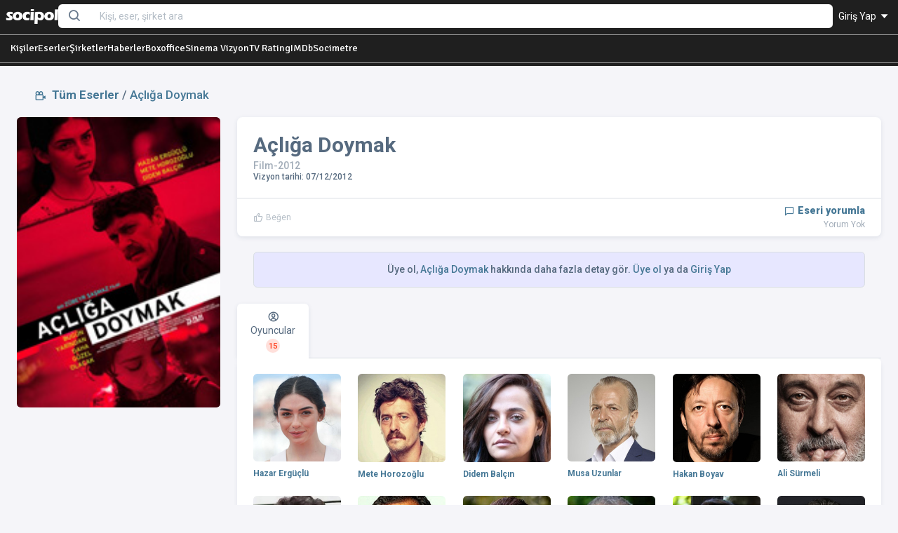

--- FILE ---
content_type: text/html; charset=UTF-8
request_url: https://socipol.com/?c=eser&beid=acliga-doymak-9
body_size: 9366
content:


<!DOCTYPE html>
<!-- beautify ignore:start -->
<html lang="en" class="light-style layout-menu-fixed " dir="ltr" data-theme="theme-default" data-assets-path="../assets/" data-template="vertical-menu-template-free">

  <head>
      <meta http-equiv="Permissions-Policy" content="ch-ua-form-factor=()">
    <meta charset="utf-8" />
    <meta
      name="viewport"
      content="width=device-width, initial-scale=1.0, user-scalable=no, minimum-scale=1.0, maximum-scale=1.0"
    />

    <title>Açlığa Doymak  - Socipol</title>
    <meta name="description" content="Açlığa Doymak  | Hemen şimdi sinema ve televizyon dünyasını keşfetmeye başla. Oyuncular, yönetmenler, senaristler, eserler, şirketler hakkında kapsamlı bir veritabanı." />
      <meta name="keywords" content="haber, magazin, Açlığa Doymak , dizi, film, sinema, gişe, rating" />


      <meta name="twitter:url" content="https://socipol.com/?c=eser&beid=acliga-doymak-9" />
      <meta name="twitter:card" content="summary_large_image" />
      <meta name="twitter:site" content="@socipol" />
      <meta name="twitter:creator" content="@socipol" />




                <script src="https://accounts.google.com/gsi/client" async></script>
          <div id="g_id_onload"
               data-client_id="374444724643-668tckboda272bh6f645br5m56maki4q.apps.googleusercontent.com"
               data-context="signin"
               data-ux_mode="popup"
               data-login_uri="https://socipol.com/"
               data-auto_prompt="false"
               data-auto_select="true"
               data-callback="handleCredentialResponse">
          </div>

        





      
            <meta name="twitter:title" content="Socipol - Açlığa Doymak" />
            <meta name="twitter:description" content="Açlığa Doymak hakkında detaylı bilgi" />
            <meta name="twitter:image" content="https://socipol.com/photos-cdn/llbjsmu3sz.jpg" />


            <meta property="og:title" content="Socipol - Açlığa Doymak">
            <meta property="og:image" content="https://socipol.com/photos-cdn/llbjsmu3sz.jpg">

        



    <!-- Favicon -->


      <link rel="apple-touch-icon" sizes="57x57" href="https://socipol.com/pro/assets/img/favicon/apple-icon-57x57.png">
      <link rel="apple-touch-icon" sizes="60x60" href="https://socipol.com/pro/assets/img/favicon/apple-icon-60x60.png">
      <link rel="apple-touch-icon" sizes="72x72" href="https://socipol.com/pro/assets/img/favicon/apple-icon-72x72.png">
      <link rel="apple-touch-icon" sizes="76x76" href="https://socipol.com/pro/assets/img/favicon/apple-icon-76x76.png">
      <link rel="apple-touch-icon" sizes="114x114" href="https://socipol.com/pro/assets/img/favicon/apple-icon-114x114.png">
      <link rel="apple-touch-icon" sizes="120x120" href="https://socipol.com/pro/assets/img/favicon/apple-icon-120x120.png">
      <link rel="apple-touch-icon" sizes="144x144" href="https://socipol.com/pro/assets/img/favicon/apple-icon-144x144.png">
      <link rel="apple-touch-icon" sizes="152x152" href="https://socipol.com/pro/assets/img/favicon/apple-icon-152x152.png">
      <link rel="apple-touch-icon" sizes="180x180" href="https://socipol.com/pro/assets/img/favicon/apple-icon-180x180.png">
      <link rel="icon" type="image/png" sizes="192x192"  href="https://socipol.com/pro/assets/img/favicon/android-icon-192x192.png">
      <link rel="icon" type="image/png" sizes="32x32" href="https://socipol.com/pro/assets/img/favicon/favicon-32x32.png">
      <link rel="icon" type="image/png" sizes="96x96" href="https://socipol.com/pro/assets/img/favicon/favicon-96x96.png">
      <link rel="icon" type="image/png" sizes="16x16" href="https://socipol.com/pro/assets/img/favicon/favicon-16x16.png">
      <link rel="icon" type="image/x-icon" href="https://socipol.com/pro/assets/img/favicon/favicon.ico" />


      <!-- Fonts -->
    <link rel="preconnect" href="https://fonts.googleapis.com" />
    <link rel="preconnect" href="https://fonts.gstatic.com" crossorigin />
    <link
      href="https://fonts.googleapis.com/css2?family=Public+Sans:ital,wght@0,300;0,400;0,500;0,600;0,700;1,300;1,400;1,500;1,600;1,700&display=swap"
      rel="stylesheet"
    />
      <link href="https://fonts.googleapis.com/css2?family=Courier+Prime:ital,wght@0,400;0,700;1,400;1,700&family=Inconsolata:wght@200..900&family=Public+Sans:ital,wght@0,100..900;1,100..900&family=Roboto:ital,wght@0,100;0,300;0,400;0,500;0,700;0,900;1,100;1,300;1,400;1,500;1,700;1,900&display=swap" rel="stylesheet">
      <link href="https://fonts.googleapis.com/css2?family=Signika:wght@300..700&display=swap" rel="stylesheet">


      <!-- Icons. Uncomment required icon fonts -->
    <link rel="stylesheet" href="https://socipol.com/pro/assets/vendor/fonts/boxicons.css" />
    <!-- Core CSS -->
    <link rel="stylesheet" href="https://socipol.com/pro/assets/vendor/css/core.css?ver=1" class="template-customizer-core-css" />
    <link rel="stylesheet" href="https://socipol.com/pro/assets/vendor/css/theme-default.css" class="template-customizer-theme-css" />
    <link rel="stylesheet" href="https://socipol.com/pro/assets/css/demo.css" />
    <!-- Vendors CSS -->
    <link rel="stylesheet" href="https://socipol.com/pro/assets/vendor/libs/perfect-scrollbar/perfect-scrollbar.css" />

    <link rel="stylesheet" href="https://socipol.com/pro/assets/vendor/libs/apex-charts/apex-charts.css" />

      <link href="https://socipol.com/pro/assets/css/jquery-ui.css?ver=2" rel="stylesheet" />

    <!-- Page CSS -->
    <!-- Helpers -->
    <script src="https://socipol.com/pro/assets/vendor/js/helpers.js"></script>
    <!--! Template customizer & Theme config files MUST be included after core stylesheets and helpers.js in the <head> section -->
    <!--? Config:  Mandatory theme config file contain global vars & default theme options, Set your preferred theme option in this file.  -->
    <script src="https://socipol.com/pro/assets/js/config.js"></script>

      <style>
          .signika {
              font-family: 'Signika';
          }
      </style>


      <script src="https://socipol.com/pro/assets/js/jquery-1.10.2.js?ver=9.23"></script>
      


      <!-- Global site tag (gtag.js) - Google Analytics Yeni Analytics GA4-->
      <script async src="https://www.googletagmanager.com/gtag/js?id=G-RTFC1XE7ZR"></script>
      <script>
          window.dataLayer = window.dataLayer || [];
          function gtag(){dataLayer.push(arguments);}
          gtag('js', new Date());

          gtag('config', 'G-RTFC1XE7ZR');
      </script>
      <script defer src="https://cloud.umami.is/script.js" data-website-id="cbdb0a27-edc3-414b-b2f8-5866450b9181"></script>


      

      


      

      
  </head>
  <body

      
  >

  




<style>
    .nav-tabs-container {
        overflow-x: auto;
        -webkit-overflow-scrolling: touch;
        scrollbar-width: thin; /* Firefox */
        scrollbar-color: #a0a0a0 #f1f1f1; /* Firefox */
    }
    .nav-tabs-container::-webkit-scrollbar {
        height: 5px;
    }

    .nav-tabs-container::-webkit-scrollbar-track {
        background: #f1f1f1;
    }

    .nav-tabs-container::-webkit-scrollbar-thumb {
        background: #888;
        border-radius: 6px;
    }
    .nav-tabs-container::-webkit-scrollbar-thumb:hover {
        background: #555;
    }
    .nav-tabs-container .nav-tabs {
        flex-wrap: nowrap;
    }
    .nav-tabs-container .nav-item {
        flex-shrink: 0;
    }
</style>




<!-- Modal yorum kuralları -->
<div class="modal fade" id="yorumkurallar" aria-labelledby="yorumkurallar" tabindex="-1" style="display: none;" aria-hidden="true">
    <div class="modal-dialog modal-dialog-centered">
        <div class="modal-content">
            <div class="modal-header">
                <h5 class="modal-title" id="modalToggleLabel2">Yorum Yazma Kuralları</h5>
                <button type="button" class="btn-close" data-bs-dismiss="modal" aria-label="Close"></button>
            </div>

            <div class="modal-body">
                <div class="row">
                    <div class="col mb-1 small">
                        <ul class="mb-0">
                            <li>Lütfen yorum yaparken veya bir yorumu yanıtlarken aşağıda yer alan yorum yazma kurallarına dikkat ediniz.</li>

                            <li>Türkiye Cumhuriyeti yasalarına aykırı, suç veya suçluyu övme amaçlı yorumlar yapmayınız.</li>
                            <li>Küfür, argo, hakaret içerikli, nefret uyandıracak veya nefreti körükleyecek yorumlar yapmayınız.</li>
                            <li>Irkçı, cinsiyetçi, kişilik haklarını zedeleyen, taciz amaçlı veya saldırgan ifadeler kullanmayınız.</li>
                            <li>Yorumunuzu tamamı büyük harflerden oluşacak şekilde yazmayınız.</li>
                            <li>Gizli veya açık biçimde reklam, tanıtım amaçlı yorumlar yapmayınız.</li>
                            <li>Kendinizin veya bir başkasının kişisel bilgilerini paylaşmayınız.</li>
                            <li>Yorumlarınızın hukuki sorumluluğunu üstlendiğinizi, talep edilmesi halinde bilgilerinizin yetkili makamlarla paylaşılacağını unutmayınız.</li>
                        </ul>

                    </div>
                </div>
            </div>

        </div>
    </div>
</div>
<!-- Modal yorum kuralları -->

<!-- Layout wrapper -->
<div class="layout-wrapper layout-content-navbar layout-without-menu">
    <div class="layout-container">


        <!-- Layout container -->
        <div class="layout-page">


            <!-- Navbar -->
            
            <div style="background-color: #1f1f1f !important;">

            <div class="container-xxl px-0 zindex-5 flex-grow-1" style="background-color: #1f1f1f !important; margin:0 auto 0; box-shadow: none; border-radius: 0; width:100%; border-bottom: 0.5px SOLID #A0A0A0; min-height: 50px; padding-top:5px;">
                <div class="container-fluid px-1 flex-grow-1">

                    <div class="d-flex w-100 align-items-center gap-3">



                            <!--logo-->
                            <div class="w-px-75 py-2 flex-shrink-0 ms-1">
                                                                <a href="https://socipol.com/"><img
                                            src="https://socipol.com/pro/assets/img/logos/logo_mavi_genel_beyaz_sade.png"
                                            alt="Socipol" class="w-100"
                                    /></a>
                                

                            </div>
                            <!--logo-->

                            <div class="flex-grow-1 position-relative">

                                    <form action='https://socipol.com/' method="GET">
                                        <input type="hidden" name="c" value="result">
                                        <div class="input-group flex-nowrap">
                                            <span class="input-group-text border-0 shadow-none "><i class="bx bx-search fs-4 lh-0"></i></span>
                                            <input
                                                    name="kr"
                                                    value=""
                                                    type="text"
                                                    class="searchkonsole form-control border-0 shadow-none "
                                                    placeholder="Kişi, eser, şirket ara"
                                                    aria-label="Search..."
                                                    autocomplete="off"
                                            />

                                        </div>
                                    </form>


                                <div id="searchkutu" class="searchkutu" style="display: none;
                            position:absolute; top:31px; z-index:150000;
                            left: 0px;
                            background-color: #ffffff;
                            border: 0px SOLID #a0a0a0;
                            padding: 0.5em;
                            border-radius: 0 0 0.3em 0.3em;
                            width: 100%;"></div>


                            </div>





                        <ul class="flex-shrink-0 navbar-nav flex-row align-items-center ms-auto">


                            

                            <!-- User -->


                            
                            <li class="nav-item navbar-dropdown dropdown-user dropdown  px-2" >
                                <a class="nav-link dropdown-toggle hide-arrow text-white fw-normal" href="javascript:void(0);"
                                   data-bs-toggle="dropdown">

                                                                        Giriş Yap <i class="bx bx-caret-down" style="margin-top: -3px;"></i>
                                    
                                </a>


                                

                                    <ul class="dropdown-menu dropdown-menu-end">
                                        <li>
                                            <a class="dropdown-item text-warning" href="https://socipol.com/?c=sign-in&return_url=https%3A%2F%2Fsocipol.com%2F%3Fc%3Deser%26beid%3Dacliga-doymak-9">
                                                <i class="bx bx-log-in me-2"></i>
                                                <span class="align-middle">Giriş yap</span>
                                            </a>

                                            <div class="mt-2 g_id_signin mx-2"
                                                 data-type="standard"
                                                 data-shape="rectangular"
                                                 data-theme="outline"
                                                 data-text="signin_with"
                                                 data-size="large"
                                                 data-logo_alignment="center">
                                            </div>

                                        </li>
                                        <li>
                                            <div class="dropdown-divider"></div>
                                        </li>
                                        <a class="dropdown-item text-primary" href="https://socipol.com/?c=signup">
                                            <i class="bx bxs-log-in-circle me-2"></i>
                                            <span class="align-middle">Ücretsiz Üye Ol</span>
                                        </a>
                                    </ul>


                                
                            </li>
                            <!--/ User -->
                        </ul>






                    </div>


                </div>
            </div>

            <div class="container-xxl px-0 zindex-4 mb-1" style="background-color: #1f1f1f !important; margin:0 auto 0; box-shadow: none; border-radius: 0; width:100%; border-bottom: 0.5px SOLID #A0A0A0; min-height: 40px;">
                <div class="container-fluid px-3 nav-tabs-container py-2">

                        <div class="d-flex w-100 align-items-center gap-4">

                            

                            <a href="https://socipol.com/kisi" class="text-white signika">Kişiler</a>
                            <a href="https://socipol.com/eser" class="text-white signika">Eserler</a>
                            <a href="https://socipol.com/firma" class="text-white signika">Şirketler</a>
                            <a href="https://socipol.com/news" class="text-white signika">Haberler</a>
                            <a href="https://socipol.com/datalist/boxoffice" class="text-white signika">Boxoffice</a>
                            <a href="https://socipol.com/vizyon" class="text-white signika text-nowrap">Sinema Vizyon</a>
                            <a href="https://socipol.com/datalist/rating" class="text-white signika text-nowrap">TV Rating</a>
                            <a href="https://socipol.com/datalist/imdb" class="text-white signika text-nowrap">IMDb</a>
                            <a href="https://socipol.com/datalist/socimetre" class="text-white signika">Socimetre</a>
                        </div>

                </div>
            </div>

            </div>

            <!-- Content wrapper -->

            

            

            <!-- Loading -->
            <div class="modal-fullscreen" style="position:absolute; z-index: 10000;background-color:#ffffff; opacity: 0.5; display: none;" id="loading">

                            <div class="text-center mt-5">
                            <div class="spinner-border spinner-border-lg text-secondary" role="status">
                                <span class="visually-hidden">Loading...</span>
                            </div>
                            </div>
            </div>


            




<div class="content-wrapper">
    <!-- Content -->

    <div class="container-xxl flex-grow-1 container-p-y">


        <div class="row mb-3">
            <div class="col-12">
                <div class="navbar navbar-example navbar-expand-lg">
                    <div class="container-fluid">


                        <h5 class="card-header mx-0 p-0">
                            <a href="https://socipol.com/?c=eser"><strong><i class="bx bx-camera-movie me-1"></i> Tüm Eserler</strong></a>
                            / <a href="https://socipol.com/?c=eser&beid=acliga-doymak-9">Açlığa Doymak</a>                        </h5>

                    </div>

                </div>
            </div>
        </div>





        
        <input id="crid" value="4017" type="hidden">
        <input id="crtur" value="3" type="hidden">


        
        <input id="c_beid" value="acliga-doymak-9" type="hidden">

        
        <!-- Modal Foto Big tek -->
        <div class="modal fade" id="foto_big_tek" tabindex="-1" style="display: none;" aria-hidden="true">
            <div class="modal-dialog modal-dialog-centered modal-md" role="document">
                <div class="modal-content">
                    <div class="modal-header">
                        <button type="button" class="btn-close" data-bs-dismiss="modal" aria-label="Close"></button>
                    </div>
                    <div class="modal-body pt-0">
                        <img class="img-fluid d-flex mx-auto mb-4 w-100 rounded-2"
                             src="https://socipol.com/photos-cdn/w210_llbjsmu3sz.jpg" alt="Açlığa Doymak">
                    </div>
                </div>
            </div>
        </div>


        <div class="row mb-5">

            <div class="col-md-3 col-lg-3 col-sm-4 mb-3 d-none d-md-block">

                <div>
                    <img class="cursor-pointer img-fluid d-flex mx-auto mb-4 w-100 rounded-2"
                         src="https://socipol.com/photos-cdn/w210_llbjsmu3sz.jpg" alt="Açlığa Doymak" data-bs-toggle="modal"
                         data-bs-target="#foto_big_tek">
                </div>


            </div>


            <div class="col-md-9 col-lg-9 col-sm-12 mb-3">
                <div class="card">

                    <div class="card-body">
                        <div class="d-flex flex-md-row justify-content-between align-items-md-center gap-1">

                            <div class="d-block d-md-none">
                                <div class="row">
                                    <div class="col-3 px-0 cursor-pointer">
                                        <img class="img-fluid rounded-2" src="https://socipol.com/photos-cdn/w210_llbjsmu3sz.jpg"
                                             alt="Açlığa Doymak" data-bs-toggle="modal" data-bs-target="#foto_big_tek">
                                    </div>

                                    <div class="col-9">
                                        <h4 class="card-title"><strong>Açlığa Doymak</strong>
                                        </h4>
                                        <h6 class="card-subtitle text-muted">Film-2012</h6>
                                    </div>
                                </div>


                            </div>


                            <div class="d-none d-md-block">

                                <h2 class="card-title"><strong>Açlığa Doymak</strong></h2>
                                <h6 class="card-subtitle text-muted">Film-2012</h6>
                                                                                                    <h6 class="mb-0">
                                        <small>
                                            Vizyon tarihi: 07/12/2012                                        </small>
                                    </h6>
                                
                            </div>


                            
                        </div>

                    </div>


                    <hr class="m-0">

                    <div class="card-header d-flex align-items-center justify-content-between pb-2 pt-2">


                        <div class="card-title mb-0">


                            


                    <div class="small" onclick="location.href='https://socipol.com/?c=sign-in';">
                <div class="text-light cursor-pointer">
                    <i class="bx bx-like bx-xs bx-tada-hover"></i> Beğen
                                    </div>
            </div>
        



    
                        </div>


                        <div class="card-title mb-0 text-end">
                            <span class="text-light fw-bolder"><a href="#yorumlar"><i
                                            class="bx bx-comment bx-xs bx-tada-hover"></i> Eseri yorumla</a></span>
                            <small class="text-muted">
                                <div id="kacyorumvar">Yorum Yok</div>
                            </small>

                        </div>


                    </div>


                    
                </div>



                
                    <div class="card-body text-center pb-2">
                        <div class="alert alert-primary mb-0 border" role="alert">
                            <h6 class="pb-0 mb-0 lh-inherit">Üye ol, <a href='https://socipol.com/eser/acliga-doymak-9' class=''>Açlığa Doymak</a> hakkında daha fazla detay gör. <a href="https://socipol.com/?c=signup" class="text-primary">Üye ol</a> ya da <a href="https://socipol.com/?c=sign-in" class="text-primary">Giriş Yap</a>
                            </h6>
                        </div>
                    </div>

                

                        <div class="row mt-3">


                            

                            <div class="nav-align-top mb-4">
                                <ul class="nav nav-tabs border-bottom flex-nowrap" role="tablist">

                                                                            <li class="nav-item">
                                            <button type="button" class="nav-link active" role="tab" data-bs-toggle="tab" data-bs-target="#oyunculuk"
                                                    aria-controls="oyunculuk" aria-selected="true"><i
                                                        class="tf-icons bx bx-user-circle"></i> <span
                                                        class="d-none d-md-block">Oyuncular</span> <span
                                                        class="badge rounded-pill badge-center h-px-20 w-px-20 bg-label-danger">15</span>
                                            </button>
                                        </li>
                                    

                                    

                                </ul>

                                <div class="tab-content">

                                    
                                        <div class="tab-pane fade show active" id="oyunculuk" role="tabpanel">
                                            <div class="row">

                                                <!--Ekip-->
                                                

                                                    



                                                        <div class='col-sm-4 col-md-4 col-lg-2 col-4 mb-4 h-100'>

                                                            <div class="card-text"><a
                                                                        href="https://socipol.com/kisi/hazar-erguclu-3"><img
                                                                            src="https://socipol.com/photos-cdn/w210_aka19f6w4b.jpg"
                                                                            class="w-100 d-block rounded-2 mb-2"></a></div>

                                                            <div class="card-text fw-bold small"><a href='https://socipol.com/kisi/hazar-erguclu-3' class=''>Hazar Ergüçlü</a></div>

                                                        </div>


                                                    
                                                

                                                    



                                                        <div class='col-sm-4 col-md-4 col-lg-2 col-4 mb-4 h-100'>

                                                            <div class="card-text"><a
                                                                        href="https://socipol.com/kisi/mete-horozoglu-10"><img
                                                                            src="https://socipol.com/photos-cdn/w210_8x3bypgbv.jpg"
                                                                            class="w-100 d-block rounded-2 mb-2"></a></div>

                                                            <div class="card-text fw-bold small"><a href='https://socipol.com/kisi/mete-horozoglu-10' class=''>Mete Horozoğlu</a></div>

                                                        </div>


                                                    
                                                

                                                    



                                                        <div class='col-sm-4 col-md-4 col-lg-2 col-4 mb-4 h-100'>

                                                            <div class="card-text"><a
                                                                        href="https://socipol.com/kisi/didem-balcin-0"><img
                                                                            src="https://socipol.com/photos-cdn/w210_yyervxr3j.jpg"
                                                                            class="w-100 d-block rounded-2 mb-2"></a></div>

                                                            <div class="card-text fw-bold small"><a href='https://socipol.com/kisi/didem-balcin-0' class=''>Didem Balçın</a></div>

                                                        </div>


                                                    
                                                

                                                    



                                                        <div class='col-sm-4 col-md-4 col-lg-2 col-4 mb-4 h-100'>

                                                            <div class="card-text"><a
                                                                        href="https://socipol.com/kisi/musa-uzunlar-7"><img
                                                                            src="https://socipol.com/photos-cdn/w210_zkmc8fmv4t.jpg"
                                                                            class="w-100 d-block rounded-2 mb-2"></a></div>

                                                            <div class="card-text fw-bold small"><a href='https://socipol.com/kisi/musa-uzunlar-7' class=''>Musa Uzunlar</a></div>

                                                        </div>


                                                    
                                                

                                                    



                                                        <div class='col-sm-4 col-md-4 col-lg-2 col-4 mb-4 h-100'>

                                                            <div class="card-text"><a
                                                                        href="https://socipol.com/kisi/hakan-boyav-4"><img
                                                                            src="https://socipol.com/photos-cdn/w210_albirxuim.jpg"
                                                                            class="w-100 d-block rounded-2 mb-2"></a></div>

                                                            <div class="card-text fw-bold small"><a href='https://socipol.com/kisi/hakan-boyav-4' class=''>Hakan Boyav</a></div>

                                                        </div>


                                                    
                                                

                                                    



                                                        <div class='col-sm-4 col-md-4 col-lg-2 col-4 mb-4 h-100'>

                                                            <div class="card-text"><a
                                                                        href="https://socipol.com/kisi/ali-surmeli-1"><img
                                                                            src="https://socipol.com/photos-cdn/w210_ffelo68mx4.jpg"
                                                                            class="w-100 d-block rounded-2 mb-2"></a></div>

                                                            <div class="card-text fw-bold small"><a href='https://socipol.com/kisi/ali-surmeli-1' class=''>Ali Sürmeli</a></div>

                                                        </div>


                                                    
                                                

                                                    



                                                        <div class='col-sm-4 col-md-4 col-lg-2 col-4 mb-4 h-100'>

                                                            <div class="card-text"><a
                                                                        href="https://socipol.com/kisi/ugur-aslan-11"><img
                                                                            src="https://socipol.com/photos-cdn/w210_3y19xa9gne.jpg"
                                                                            class="w-100 d-block rounded-2 mb-2"></a></div>

                                                            <div class="card-text fw-bold small"><a href='https://socipol.com/kisi/ugur-aslan-11' class=''>Uğur Aslan</a></div>

                                                        </div>


                                                    
                                                

                                                    



                                                        <div class='col-sm-4 col-md-4 col-lg-2 col-4 mb-4 h-100'>

                                                            <div class="card-text"><a
                                                                        href="https://socipol.com/kisi/umit-acar-3"><img
                                                                            src="https://socipol.com/photos-cdn/w210_s8f6vka18f.jpg"
                                                                            class="w-100 d-block rounded-2 mb-2"></a></div>

                                                            <div class="card-text fw-bold small"><a href='https://socipol.com/kisi/umit-acar-3' class=''>Ümit Acar</a></div>

                                                        </div>


                                                    
                                                

                                                    



                                                        <div class='col-sm-4 col-md-4 col-lg-2 col-4 mb-4 h-100'>

                                                            <div class="card-text"><a
                                                                        href="https://socipol.com/kisi/ilker-kizmaz-4"><img
                                                                            src="https://socipol.com/photos-cdn/w210_o6n4l8xmwx.jpg"
                                                                            class="w-100 d-block rounded-2 mb-2"></a></div>

                                                            <div class="card-text fw-bold small"><a href='https://socipol.com/kisi/ilker-kizmaz-4' class=''>İlker Kızmaz</a></div>

                                                        </div>


                                                    
                                                

                                                    



                                                        <div class='col-sm-4 col-md-4 col-lg-2 col-4 mb-4 h-100'>

                                                            <div class="card-text"><a
                                                                        href="https://socipol.com/kisi/adnan-erdogan-8"><img
                                                                            src="https://socipol.com/photos-cdn/w210_x79gb29zow.jpg"
                                                                            class="w-100 d-block rounded-2 mb-2"></a></div>

                                                            <div class="card-text fw-bold small"><a href='https://socipol.com/kisi/adnan-erdogan-8' class=''>Adnan Erdoğan</a></div>

                                                        </div>


                                                    
                                                

                                                    



                                                        <div class='col-sm-4 col-md-4 col-lg-2 col-4 mb-4 h-100'>

                                                            <div class="card-text"><a
                                                                        href="https://socipol.com/kisi/serkan-ercan-0"><img
                                                                            src="https://socipol.com/photos-cdn/w210_xueg7wm8y5.jpg"
                                                                            class="w-100 d-block rounded-2 mb-2"></a></div>

                                                            <div class="card-text fw-bold small"><a href='https://socipol.com/kisi/serkan-ercan-0' class=''>Serkan Ercan</a></div>

                                                        </div>


                                                    
                                                

                                                    



                                                        <div class='col-sm-4 col-md-4 col-lg-2 col-4 mb-4 h-100'>

                                                            <div class="card-text"><a
                                                                        href="https://socipol.com/kisi/serif-bozkurt-7"><img
                                                                            src="https://socipol.com/photos-cdn/w210_phpx6dkt2w.jpg"
                                                                            class="w-100 d-block rounded-2 mb-2"></a></div>

                                                            <div class="card-text fw-bold small"><a href='https://socipol.com/kisi/serif-bozkurt-7' class=''>Şerif Bozkurt</a></div>

                                                        </div>


                                                    
                                                

                                                    



                                                        <div class='col-sm-4 col-md-4 col-lg-2 col-4 mb-4 h-100'>

                                                            <div class="card-text"><a
                                                                        href="https://socipol.com/kisi/esra-sengunalp-1"><img
                                                                            src="https://socipol.com/photos-cdn/w210_ng7dlz7e5b.jpg"
                                                                            class="w-100 d-block rounded-2 mb-2"></a></div>

                                                            <div class="card-text fw-bold small"><a href='https://socipol.com/kisi/esra-sengunalp-1' class=''>Esra Şengünalp</a></div>

                                                        </div>


                                                    
                                                

                                                    



                                                        <div class='col-sm-4 col-md-4 col-lg-2 col-4 mb-4 h-100'>

                                                            <div class="card-text"><a
                                                                        href="https://socipol.com/kisi/ugur-cinar-4"><img
                                                                            src="https://socipol.com/photos-cdn/w210_6f7v4t2rz7.jpg"
                                                                            class="w-100 d-block rounded-2 mb-2"></a></div>

                                                            <div class="card-text fw-bold small"><a href='https://socipol.com/kisi/ugur-cinar-4' class=''>Uğur Çınar</a></div>

                                                        </div>


                                                    
                                                

                                                    



                                                        <div class='col-sm-4 col-md-4 col-lg-2 col-4 mb-4 h-100'>

                                                            <div class="card-text"><a
                                                                        href="https://socipol.com/kisi/hakan-guner-6"><img
                                                                            src="https://socipol.com/photos-cdn/w210_xb2mv3s18.jpg"
                                                                            class="w-100 d-block rounded-2 mb-2"></a></div>

                                                            <div class="card-text fw-bold small"><a href='https://socipol.com/kisi/hakan-guner-6' class=''>Hakan Güner</a></div>

                                                        </div>


                                                    
                                                                                                <!--Ekip-->




                                            </div>
                                                <div class="card text-bg-dark border-0 mb-2 cursor-pointer" onclick="window.location.href='https://socipol.com/?c=main_pro';" style="min-height: 200px;">
        <img class="card-img" src="https://socipol.com/pro/assets/img/backgrounds/pro_zemin1.png" alt="Card image cap">
        <div class="card-img-overlay text-white" style="background-color: rgba(0, 0, 255, 0.25); --bs-bg-opacity: 0.20; ">
            <a href="https://socipol.com/?c=main_pro">
            <h3 class="text-white fw-bolder signika mb-1">Socipol PRO ol!</h3>
            <p class="text-white fw-bold mb-2" style="text-shadow: 2px 2px 4px rgba(0, 0, 0, 0.7);">Tüm dataya premium şartlarda ulaş.</p>


            <h6 class="mb-1 text-decoration-line-through text-danger">1299.99 <small><small>TL</small></small></h6>
            <h3 class="mb-1 fw-bolder text-white">399.99 <small><small>TL</small></small></h3>
            <h6 class="mb-2 text-muted"><small>31/12/2026 tarihine kadar indirimli.</small></h6>
            </a>
            <a href="https://socipol.com/?c=main_pro" class="btn btn-warning">Pro Üye Ol</a>
        </div>
    </div> 
                                        </div>

                                    

                                    



                                    </div>
                                </div>


















                    <a name="yorumlar"></a>


                    <div class="card-header d-flex align-items-center justify-content-between pb-2">
                        <div class="card-title mb-0">
                            <h5 class="m-0 me-2 fw-bolder">Eseri Yorumla</h5>
                            <small class="text-muted"><div id="kacyorumvar">Yorum Yok</div></small>
                        </div>
                    </div>


                    <div class="card-body pt-0">





                        <ul class="list-group bg-white" id="yorum-listesi">


                            <li class="list-group-item d-flex align-items-center">


                                
                                <li class="list-group-item d-flex justify-content-between align-items-center bg-light">

                                    <div class="m-2 fw-bolder">

                                        Yorum yapmak için <a href="https://socipol.com/?c=sign-in">üye girişi</a> yapın.

                                    </div>
                                </li>

                            

                                                    </ul>

                        




                    </div>




                    </div>
                </div>

            </div>




        
    </div>
</div>

          <!-- Content wrapper -->
            <footer class="content-footer footer bg-footer-theme border-top mt-5 mb-2">
                <div class="container-xxl d-flex flex-wrap justify-content-between py-2 flex-md-row flex-column">

                    <div class="mb-2 mb-md-0">
                                                <a href="https://socipol.com/"><img class="w-50" src="https://socipol.com/pro/assets/img/logos/logo_mavi_genel.png" style="max-width:150px;" alt="Socipol"></a>
                                            </div>


                    <div class="mb-2 mb-md-0">


                        <div class="col-12 mt-3 mb-3 text-end">
                            <a href="https://twitter.com/socipol" target="_NNN"><i class="bx bxl-twitter bx-sm"></i></a> <a href="https://facebook.com/socipol" target="_NNN"><i class="bx bxl-facebook bx-sm"></i></a>  <a href="https://youtube.com/@socipol" target="_NNN"><i class="bx bxl-youtube bx-sm"></i></a> <a href="https://instagram.com/socipol_data" target="_NNN"><i class="bx bxl-instagram bx-sm"></i></a>  <a href="https://tiktok.com/@socipol" target="_NNN"><i class="bx bxl-tiktok bx-sm"></i></a> <a href="https://www.dailymotion.com/socipol" target="_NNN"><i class="bx bxl-dailymotion bx-sm"></i></a> <a href="https://whatsapp.com/channel/0029ValIOaP5Ejy2B5LCDq1D" target="_NNN"><i class="bx bxl-whatsapp bx-sm"></i></a>
                        </div>

                        <div class="col-12 small mt-3 mb-3 text-end">
                            <a href="https://socipol.com/?c=nasil&ne_nasil=privacy">Gizlilik Bildirimi</a> |
                            <a href="mailto:socipolcontact@gmail.com">İletişim</a>
                        </div>

                        <div class="col-12">
                            © 2024, Socipol
                        </div>




                    </div>
                </div>
            </footer>

        <!-- / Layout page -->
      </div>

      <!-- Overlay -->
      <div class="layout-overlay layout-menu-toggle"></div>
    </div>
    <!-- / Layout wrapper -->


    




    <script>

        $(document).ready(function () {

            $( ".searchkonsole").keyup(function(event) {

                if (event.keyCode == 16) {

                } else {


                    var datas = $(this).val();
                    document.getElementById('searchkutu').style.display = 'block';

                    $.post("https://socipol.com/index.php?outj=outside&tur=0", {kr: datas}, function (data) {

                        var toprak      = data['isimler'];
                        var links       = data['linkler'];
                        var fotos       = data['fotolar'];
                        var yaprak      = data['sonuc'];
                        var tum_sonuc   = data['tum_sonuc'];

                        var toprake      = data['isimler_e'];
                        var linkse       = data['linkler_e'];
                        var fotose       = data['fotolar_e'];
                        var yaprake      = data['sonuc_e'];
                        var ture      = data['tur_e'];
                        var tum_sonuce   = data['tum_sonuc_e'];

                        var toprakf      = data['isimler_f'];
                        var linksf       = data['linkler_f'];
                        var fotosf       = data['fotolar_f'];
                        var yaprakf     = data['sonuc_f'];
                        var tum_sonucf   = data['tum_sonuc_f'];

                        var toprako      = data['isimler_o'];
                        var linkso       = data['linkler_o'];
                        var fotoso       = data['fotolar_o'];
                        var yaprako     = data['sonuc_o'];
                        var tum_sonuco   = data['tum_sonuc_o'];


                        if (yaprak < 0) {
                            //$('#searchkutu').append('<b>'+datas+'...</b><br>');
                        } else {
                            $('#searchkutu').empty();

                            if (tum_sonuc==0) {

                                if (tum_sonuce==0) {

                                    if (tum_sonucf==0) {

                                        if (tum_sonuco==0) {
                                            $('#searchkutu').append('<div style="width:100%;text-align: left;"><div class="list-group list-group-flush">'+
                                                '<a href="https://socipol.com/?c=kisi" class="list-group-item text-primary"><b>' + datas + '</b> ile sonuç bulunamadı.</a>' +
                                                '<span class="list-group-item text-primary">&nbsp;</span>' +
                                                '<a href="https://socipol.com/?c=kisi" class="list-group-item text-primary"><i class="bx bx-caret-right" style="margin-top:-2px;"></i> Tüm Kişiler</a>' +
                                                '<a href="https://socipol.com/?c=eser"  class="list-group-item text-primary"><i class="bx bx-caret-right" style="margin-top:-2px;"></i> Tüm Eserler</a>' +
                                                '<a href="https://socipol.com/?c=firma" class="list-group-item text-primary"><i class="bx bx-caret-right" style="margin-top:-2px;"></i> Tüm Şirketler</a>' +
                                                '</div></div>');
                                        }

                                    }

                                }

                            } else {

                                $('#searchkutu').append('<div class="row pb-1 border-bottom" style="--bs-gutter-x: 0;"><div class="col-6 small fw-bold">Kişiler</div><div class="col-6 text-end small"><a href="https://socipol.com/?c=kisi&kr=' + datas + '">' + tum_sonuc + ' Sonuç »</a></div></div>');

                                    for (i = 0; i < yaprak; i++) {

                                        var content = '<div id="sk'+i+'" class="row pb-1 border-bottom cursor-pointer" style="--bs-gutter-x: 0;" onclick="linkegit(\''+links[i]+'\')"  onmouseover="document.getElementById(\'sk'+i+'\').style.backgroundColor = \'#F0F0F0\';" onmouseout="document.getElementById(\'sk'+i+'\').style.backgroundColor = \'#FFFFFF\';"><div class="col-2 h-100"><a href="' + links[i] + '"><img src="' + fotos[i] + '" class="w-px-30"></a></div><div class="col-10 px-0 align-middle mt-2 small fw-bold"><a href="' + links[i] + '">' + toprak[i] + '</a></div></div>';
                                        $('#searchkutu').append(content);
                                    }

                            }


                            if (tum_sonuce==0) {

                                //$('#searchkutu').append('<b>'+datas+'</b> ile eser bulunamadı<br>');

                            } else {

                                $('#searchkutu').append('<div class="row mb-1 pb-1 border-bottom" style="--bs-gutter-x: 0;"><div class="col-6 small fw-bold">Eserler</div><div class="col-6 text-end small"><a href="https://socipol.com/pro/?c=eser&kr=' + datas + '">' + tum_sonuce + ' Sonuç »</a></div></div>');

                                for (i = 0; i < yaprake; i++) {

                                    var content = '<div class="row mb-1 pb-1 border-bottom" style="--bs-gutter-x: 0;"><div class="col-2 h-100"><a href="' + linkse[i] + '"><img src="' + fotose[i] + '" class="w-px-30"></a></div><div class="col-10 px-0 align-middle mt-1 small fw-bold"><a href="' + linkse[i] + '">' + toprake[i] + '</a><br><span class="text-muted">'+ture[i]+'</span></div></div>';
                                    $('#searchkutu').append(content);
                                }

                            }


                            if (tum_sonucf==0) {} else {

                                $('#searchkutu').append('<div class="row mb-1 pb-1 border-bottom" style="--bs-gutter-x: 0;"><div class="col-6 small fw-bold">Şirketler</div><div class="col-6 text-end small"><a href="https://socipol.com/?c=firma&kr=' + datas + '">' + tum_sonucf + ' Sonuç »</a></div></div>');

                                for (i = 0; i < yaprakf; i++) {

                                    var content = '<div class="row mb-1 pb-1 border-bottom" style="--bs-gutter-x: 0;"><div class="col-2 h-100"><a href="' + linksf[i] + '"><img src="' + fotosf[i] + '" class="w-px-30"></a></div><div class="col-10 px-0 align-middle mt-1 small fw-bold"><a href="' + linksf[i] + '">' + toprakf[i] + '</a></div></div>';
                                    $('#searchkutu').append(content);
                                }

                            }


                            if (tum_sonuco==0) {} else {

                                $('#searchkutu').append('<div class="row mb-1 pb-1 border-bottom" style="--bs-gutter-x: 0;"><div class="col-6 small fw-bold">Olaylar</div><div class="col-6 text-end small"><a href="https://socipol.com/?c=olay">' + tum_sonuco + ' Sonuç »</a></div></div>');

                                for (i = 0; i < yaprako; i++) {

                                    var content = '<div class="row mb-1 pb-1 border-bottom" style="--bs-gutter-x: 0;"><div class="col-2 h-100"><a href="' + linkso[i] + '"><img src="' + fotoso[i] + '" class="w-px-30"></a></div><div class="col-10 px-0 align-middle mt-1 small fw-bold"><a href="' + linkso[i] + '">' + toprako[i] + '</a></div></div>';
                                    $('#searchkutu').append(content);
                                }

                            }

                            if (tum_sonuc+tum_sonuce+tum_sonucf>0) {
                                $('#searchkutu').append('<div class="row mb-1 pb-1 border-bottom" style="--bs-gutter-x: 0;"><div class="col-12 small"><a href="https://socipol.com/?c=result&kr=' + datas + '"><small><i class="bx bx-search bx-xs"></i> ' + datas + ' ile ilgili tüm sonuçlar »</small></a></div></div>');
                            }
                        }


                    }, "json");

                }

            });

            $(document).mouseup(function(e)
            {
                var container = $('#searchkutu');

                if (!container.is(e.target) && container.has(e.target).length === 0)
                {
                    container.hide();
                }
            });


            $( ".searchkonsole").click(function() {

                $('#searchkutu').empty();
                document.getElementById('searchkutu').style.display = 'block';

                $.post("https://socipol.com/pro/index.php?outj=outside&tur=2", {}, function (data) {

                    var toprak      = data['isimler'];
                    var links       = data['linkler'];
                    var fotos       = data['fotolar'];
                    var yaprak      = data['sonuc'];

                    //alert (yaprak); return;

                    if (yaprak == 0) {
                        $('#searchkutu').append('<div style="width:100%;text-align: left;"><div class="list-group list-group-flush">'+
                                                '<a href="https://socipol.com/?c=kisi" class="list-group-item text-primary"><i class="bx bx-caret-right" style="margin-top:-2px;"></i> Tüm Kişiler</a>' +
                                                '<a href="https://socipol.com/?c=eser"  class="list-group-item text-primary"><i class="bx bx-caret-right" style="margin-top:-2px;"></i> Tüm Eserler</a>' +
                                                '<a href="https://socipol.com/?c=firma" class="list-group-item text-primary"><i class="bx bx-caret-right" style="margin-top:-2px;"></i> Tüm Şirketler</a>' +
                                                '</div></div>');
                    } else {

                        $('#searchkutu').append('<div class="row pb-1 border-bottom" style="--bs-gutter-x: 0;"><div class="col-6 small fw-bold">Son Görülenler</div><div class="col-6 text-end small"><a href="https://socipol.com/pro/?c=kisi">Tüm Kişiler »</a></div></div>');

                        for (i = 0; i < yaprak; i++) {
                            var content = '<div id="sk'+i+'" class="row pb-1 border-bottom cursor-pointer" style="--bs-gutter-x: 0;" onclick="linkegit(\''+links[i]+'\')"  onmouseover="document.getElementById(\'sk'+i+'\').style.backgroundColor = \'#F0F0F0\';" onmouseout="document.getElementById(\'sk'+i+'\').style.backgroundColor = \'#FFFFFF\';"><div class="col-2 h-100"><a href="' + links[i] + '"><img src="' + fotos[i] + '" class="w-px-30"></a></div><div class="col-10 px-0 align-middle mt-2 small fw-bold"><a href="' + links[i] + '">' + toprak[i] + '</a></div></div>';
                            $('#searchkutu').append(content);
                        }


                    }



                }, "json");

            });




        });

        function linkegit(bulink) {
            window.location.href= bulink;
        }

    </script>







    <!-- Core JS -->
    <!-- build:js assets/vendor/js/core.js -->
    <script src="https://socipol.com/pro/assets/vendor/libs/popper/popper.js"></script>
    <script src="https://socipol.com/pro/assets/vendor/js/bootstrap.js"></script>
    <script src="https://socipol.com/pro/assets/vendor/libs/perfect-scrollbar/perfect-scrollbar.js"></script>
    <script src="https://socipol.com/pro/assets/vendor/js/menu.js"></script>


    <!-- endbuild -->
    <script src="https://socipol.com/pro/assets/js/jquery-ui.js"></script>

    <!-- Vendors JS -->
    <script src="https://socipol.com/pro/assets/vendor/libs/apex-charts/apexcharts.js"></script>
    <!-- Page JS -->
    <script src="https://socipol.com/pro/assets/js/dashboards-analytics.js"></script>

    <!-- Main JS -->
    <script src="https://socipol.com/pro/assets/js/main.js"></script>


    <!-- Place this tag in your head or just before your close body tag. -->
    <script async defer src="https://buttons.github.io/buttons.js"></script>
    <script src="https://socipol.com/pro/assets/js/inputsearch.js?ver=7.50"></script>

  




  </body>



</html>


--- FILE ---
content_type: application/javascript
request_url: https://socipol.com/pro/assets/js/main.js
body_size: 1319
content:
/**
 * Main
 */

'use strict';

let menu, animate;

(function () {
  // Initialize menu
  //-----------------

  let layoutMenuEl = document.querySelectorAll('#layout-menu');
  layoutMenuEl.forEach(function (element) {
    menu = new Menu(element, {
      orientation: 'vertical',
      closeChildren: false
    });
    // Change parameter to true if you want scroll animation
    window.Helpers.scrollToActive((animate = false));
    window.Helpers.mainMenu = menu;
  });

  // Initialize menu togglers and bind click on each
  let menuToggler = document.querySelectorAll('.layout-menu-toggle');
  menuToggler.forEach(item => {
    item.addEventListener('click', event => {
      event.preventDefault();
      window.Helpers.toggleCollapsed();
    });
  });

  // Display menu toggle (layout-menu-toggle) on hover with delay
  let delay = function (elem, callback) {
    let timeout = null;
    elem.onmouseenter = function () {
      // Set timeout to be a timer which will invoke callback after 300ms (not for small screen)
      if (!Helpers.isSmallScreen()) {
        timeout = setTimeout(callback, 300);
      } else {
        timeout = setTimeout(callback, 0);
      }
    };

    elem.onmouseleave = function () {
      // Clear any timers set to timeout
      document.querySelector('.layout-menu-toggle').classList.remove('d-block');
      clearTimeout(timeout);
    };
  };
  if (document.getElementById('layout-menu')) {
    delay(document.getElementById('layout-menu'), function () {
      // not for small screen
      if (!Helpers.isSmallScreen()) {
        document.querySelector('.layout-menu-toggle').classList.add('d-block');
      }
    });
  }

  // Display in main menu when menu scrolls
  let menuInnerContainer = document.getElementsByClassName('menu-inner'),
    menuInnerShadow = document.getElementsByClassName('menu-inner-shadow')[0];
  if (menuInnerContainer.length > 0 && menuInnerShadow) {
    menuInnerContainer[0].addEventListener('ps-scroll-y', function () {
      if (this.querySelector('.ps__thumb-y').offsetTop) {
        menuInnerShadow.style.display = 'block';
      } else {
        menuInnerShadow.style.display = 'none';
      }
    });
  }

  // Init helpers & misc
  // --------------------

  // Init BS Tooltip
  const tooltipTriggerList = [].slice.call(document.querySelectorAll('[data-bs-toggle="tooltip"]'));
  tooltipTriggerList.map(function (tooltipTriggerEl) {
    return new bootstrap.Tooltip(tooltipTriggerEl);
  });

  // Accordion active class
  const accordionActiveFunction = function (e) {
    if (e.type == 'show.bs.collapse' || e.type == 'show.bs.collapse') {
      e.target.closest('.accordion-item').classList.add('active');
    } else {
      e.target.closest('.accordion-item').classList.remove('active');
    }
  };

  const accordionTriggerList = [].slice.call(document.querySelectorAll('.accordion'));
  const accordionList = accordionTriggerList.map(function (accordionTriggerEl) {
    accordionTriggerEl.addEventListener('show.bs.collapse', accordionActiveFunction);
    accordionTriggerEl.addEventListener('hide.bs.collapse', accordionActiveFunction);
  });

  // Auto update layout based on screen size
  window.Helpers.setAutoUpdate(true);

  // Toggle Password Visibility
  window.Helpers.initPasswordToggle();

  // Speech To Text
  window.Helpers.initSpeechToText();

  // Manage menu expanded/collapsed with templateCustomizer & local storage
  //------------------------------------------------------------------

  // If current layout is horizontal OR current window screen is small (overlay menu) than return from here
  if (window.Helpers.isSmallScreen()) {
    return;
  }

  // If current layout is vertical and current window screen is > small

  // Auto update menu collapsed/expanded based on the themeConfig
  window.Helpers.setCollapsed(true, false);
})();
